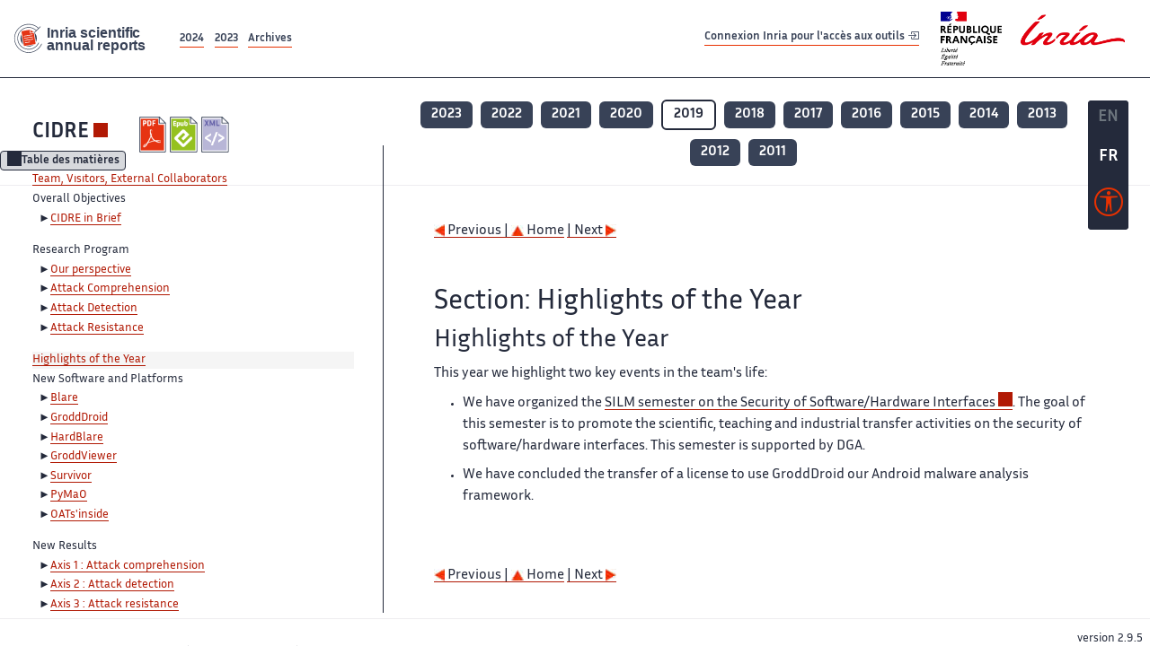

--- FILE ---
content_type: text/html; charset=UTF-8
request_url: https://radar.inria.fr/report/2019/cidre/uid19.html
body_size: 5625
content:
<!DOCTYPE html>
<html lang="fr">
	<head>
		<meta charset="UTF-8">
		<title>
			 CIDRE - 2019  - Rapport annuel d'activité 		</title>
		<meta name="viewport" content="width=device-width, initial-scale=1">
		<meta name="description" content="">
		<meta property="og:url" content="">
		<meta name="author" content="">
		<meta name="Keywords" content="">
		<meta name="Robots" content="">
					<link rel="shorticut icon" href="/images/favicon.ico">
			<link rel="stylesheet" href="/fonts/InriaSansWeb/fonts.css"/>
			<link rel="stylesheet" href="/build/app.c98f9684.css">
			<link rel="stylesheet" href="/build/accessconfig-css.d2939d14.css">

							<script src="/build/runtime.c74bae4c.js" defer></script><script src="/build/450.50132919.js" defer></script><script src="/build/625.5c116b42.js" defer></script><script src="/build/760.5f177bf5.js" defer></script><script src="/build/585.4025f623.js" defer></script><script src="/build/app.9d54d9e5.js" defer></script>
			<script src="/build/177.e6786253.js" defer></script><script src="/build/accessconfig-js.583128eb.js" defer></script>
				    <!-- extra head for year 2019-->
    <script id="MathJax-script" defer src="https://cdn.jsdelivr.net/npm/mathjax@3/es5/tex-mml-chtml.js"></script>
    <script src="/build/hide-button.536b20e4.js" defer></script>
            <link rel="stylesheet" href="/build/raweb.b7cc174e.css">
        <!-- end extra head -->

	</head>
	<body id="body">

		<nav role="navigation" id="nav-quick-access">
    <ul class="list-unstyled">
        <li><a class="quick-access-link" href="#main-content">Contenu principal</a></li>
        <li><a class="quick-access-link" href="/sitemap">Plan du site</a></li>
        <li><a class="quick-access-link" href="/accessibilite">Accessibilité</a></li>
        <li><a class="quick-access-link" href="/search">Rechercher</a></li>
    </ul>
</nav>

		<div id="settings" class="d-flex flex-column">
                        <a id= "change-to-lang" title=" EN: utiliser la langue anglaise"
               href="/change-locale/en"
               class=" text-decoration-none border-0  fs-19px">
                <span class="fw-bold  text-secondary ">EN</span>
            </a>
                                <span id= "current-lang" class="current-lang fw-bold  text-white text-decoration-none border-0  fs-19px"
                  title="Langue actuelle fr">FR</span>
                <div id="accessconfig" data-accessconfig-buttonname="Paramètres d&#039;accessibilité"
         data-accessconfig-params='{ "Prefix" : "a42-ac", "ContainerClass" : "","ModalCloseButton" : "","ModalTitle" : "","FormFieldset" : "","FormFieldsetLegend" : "","FormRadio" : "", "Justification": false, "Contrast": false}'>
        <button title="Accessibilité" class="bg-transparent border-0 "
                data-accessconfig-button="true">
            <i aria-hidden="true"  class="bi bi-universal-access-circle a11y-icon"></i>
        </button>
    </div>
</div>
		<div id="radar-rex-app">
			<nav role="navigation" id="nav-quick-access">
    <ul class="list-unstyled">
        <li><a class="quick-access-link" href="#main-content">Contenu principal</a></li>
        <li><a class="quick-access-link" href="/sitemap">Plan du site</a></li>
        <li><a class="quick-access-link" href="/accessibilite">Accessibilité</a></li>
        <li><a class="quick-access-link" href="/search">Rechercher</a></li>
    </ul>
</nav>

			<div id="settings" class="d-flex flex-column">
                        <a id= "change-to-lang" title=" EN: utiliser la langue anglaise"
               href="/change-locale/en"
               class=" text-decoration-none border-0  fs-19px">
                <span class="fw-bold  text-secondary ">EN</span>
            </a>
                                <span id= "current-lang" class="current-lang fw-bold  text-white text-decoration-none border-0  fs-19px"
                  title="Langue actuelle fr">FR</span>
                <div id="accessconfig" data-accessconfig-buttonname="Paramètres d&#039;accessibilité"
         data-accessconfig-params='{ "Prefix" : "a42-ac", "ContainerClass" : "","ModalCloseButton" : "","ModalTitle" : "","FormFieldset" : "","FormFieldsetLegend" : "","FormRadio" : "", "Justification": false, "Contrast": false}'>
        <button title="Accessibilité" class="bg-transparent border-0 "
                data-accessconfig-button="true">
            <i aria-hidden="true"  class="bi bi-universal-access-circle a11y-icon"></i>
        </button>
    </div>
</div>
			<div class="d-flex flex-column align-items-stretch wrapper">
				<header>
					<nav role="navigation" class="navbar navbar-expand-lg navbar-light bg-white border-top-0 border-end-0 border-start-0 navbarHtmlContent navbar-desktop-nav">
	<div class="container-fluid">
		<a class="navbar-brand border-white navbar-brand-link" href="/" title="Page d&#039;accueil - Rapports scientifiques annuels Inria"><img lang="en" src="/build/images/REx_icon.svg" class="logoRexRadarExploitation" alt="Inria scientific annual reports"></a>
		<button id="offcanvas-main-menu-button" class="navbar-toggler shadow-none btn-navbar-toogler border-white" data-bs-toggle="offcanvas" data-bs-target="#offcanvas-main-menu" title="Voir le menu" aria-controls="offcanvas-main-menu">
			<span class="navbar-toggler-icon"></span>
		</button>

		<div class="collapse navbar-collapse">
			<ul class="navbar-nav me-auto mb-2 mb-lg-0 d-flex flex-row archive-list-year">
                   <li class="nav-item mt-3">
            <a class="fw-bold nav-link underlineHref"
               href="/archive/2024"
               title="2024 annual reports">
                2024
            </a>
        </li>
             
              
                   <li class="nav-item mt-3">
            <a class="fw-bold nav-link underlineHref"
               href="/archive/2023"
               title="2023 annual reports">
                2023
            </a>
        </li>
             
              
        <li class="nav-item mt-3">
        <a class="nav-link fw-bold underlineHref" href="/archives"
           title="Toutes les archives">
            Archives        </a>
    </li>
</ul>
										<a id="login-link" href="/casauth" class="underlineHref fw-bold mb-4 me-4 navbar-brand mt-3 tools-link">
					Connexion Inria pour l&#039;accès aux outils
					<i aria-hidden="true" class="bi bi-box-arrow-in-right"></i>
				</a>
						<a class="navbar-brand logo-inria" href="https://www.inria.fr/fr" target="_blank">
				<img src="/images/RF-Inria_Logo_RVB.png" class="logoInria img-fluid" alt="Logo République Française Liberté Egalité Fraternité Inria">
			</a>
		</div>


	</div>
</nav>
<nav role="navigation" class="offcanvas offcanvas-start" data-bs-scroll="true" tabindex="-1" id="offcanvas-main-menu" aria-label="Main navigation">
	<div class="offcanvas-header">
		<a class="navbar-brand border-white" href="/" title="Page d&#039;accueil - Rapports scientifiques annuels Inria"><img src="/build/images/REx_icon.svg" lang="en" class="logoRexRadarExploitation" alt="Rapports annuels scientifique Inria"></a>
		<a target="_blank" href="https://www.inria.fr/fr" class="border-white fw-bold color-gris-fonce logo-inria" title="Inria home page}">
                        <img src="/images/RF-Inria_Logo_RVB.png" class="logoInria" alt="Inria">

        </a>
	</div>
	<div class="offcanvas-body">
		<ul class="list-group list-group-flush">
							<li class="list-group-item color-gris-fonce mt-2">
					<a href="/casauth" class="btn btn-primary shadow-none btn-sm w-100 border-0 bg-color-gris-fonce">
						Connexion Inria pour l&#039;accès aux outils
						<i aria-hidden="true" class="bi bi-box-arrow-in-right"></i>
					</a>
				</li>
						<li class="list-group-item fw-bold color-gris-fonce">
				<button data-bs-toggle="collapse" class="btn btn-light" data-bs-target="#ra-explanation-in-menu" aria-expanded="false" aria-controls="ra-explanation-in-menu">À propos des rapports d'activité					<i class="bi bi-chevron-down float-end mt-1 ms-3"></i>
				</button>

				<div class="collapse" id="ra-explanation-in-menu">
					<p class="p-2">
						Les équipes de recherche d&#039;Inria produisent un rapport d&#039;activité annuel présentant leurs activités et leurs résultats de l&#039;année. Ces rapports incluent les membres de l&#039;équipe, le programme scientifique, le logiciel développé par l&#039;équipe et les nouveaux résultats de l&#039;année. Le rapport décrit également les subventions, les contrats et les activités de diffusion et d&#039;enseignement. Enfin, le rapport donne la liste des publications de l&#039;année.					</p>
				</div>
			</li>
			<li class="list-group-item fw-bold color-gris-fonce">
				<button data-bs-toggle="collapse" class="btn btn-light" data-bs-target="#list-archive-mobile-menu" aria-expanded="false" aria-controls="list-archive-mobile-menu">Accès aux archives des rapports					<i class="bi bi-chevron-down float-end mt-1 ms-3"></i>
				</button>
			</li>
			<li class="collapse list-group-item " id="list-archive-mobile-menu">
				<div class="d-flex flex-wrap text-center year-short-list">
											<a class="nav-link fw-bold border-white color-rouge-fonce" href="/archive/2024" title="Rapports annuels 2024">
							2024
						</a>
											<a class="nav-link fw-bold border-white color-rouge-fonce" href="/archive/2023" title="Rapports annuels 2023">
							2023
						</a>
											<a class="nav-link fw-bold border-white color-rouge-fonce" href="/archive/2022" title="Rapports annuels 2022">
							2022
						</a>
											<a class="nav-link fw-bold border-white color-rouge-fonce" href="/archive/2021" title="Rapports annuels 2021">
							2021
						</a>
											<a class="nav-link fw-bold border-white color-rouge-fonce" href="/archive/2020" title="Rapports annuels 2020">
							2020
						</a>
									</div>
				<div class="list-group-item color-gris-fonce mt-2">
					<a href="/archives" class="fw-bold border-white color-gris-fonce">Toutes les archives</a>
				</div>
			</li>

						<li class="list-group-item color-gris-fonce mt-2">
				<a href="/sitemap" class="border-white fw-bold color-gris-fonce">Plan du site</a>
			</li>
			<li class="list-group-item color-gris-fonce mt-2">
				<a href="/mentions-legales" class="border-white fw-bold color-gris-fonce">Mentions légales</a>
			</li>
			<li class="list-group-item color-gris-fonce mt-2">
				<a href="/accessibilite" class="border-white fw-bold color-gris-fonce">Accessibilité
					- non
					                    conforme</a>
			</li>
			<li class="list-group-item mt-2">
				<div id="accessconfig-mobile" data-accessconfig-buttonname="Paramètres d’accessibilité" data-accessconfig-params='{ "Prefix" : "a42-ac", "ContainerClass" : "","ModalCloseButton" : "","ModalTitle" : "","FormFieldset" : "","FormFieldsetLegend" : "","FormRadio" : ""}'>
					<button class="bg-transparent border-0 fw-bold color-gris-fonce " data-accessconfig-button="true">
						<i aria-hidden="true" class="bi bi-universal-access-circle a11y-icon"></i>
						Paramètres d&#039;accessibilité
					</button>
				</div>

			</li>
			<li class="list-group-item fw-bold color-gris-fonce mt-2">
				<div class="d-flex flex-wrap justify-content-between">
																		<a href="/change-locale/en" class="text-decoration-none border-0" title="">
								<p class="fw-bold  color-rouge-fonce ">FRANCAIS</p>
							</a>
							|
							<a href="/change-locale/en" class="text-decoration-none border-0" title="Traduire en Anglais">
								<p class="fw-bold  color-rouge-fonce  float-end me-3">ANGLAIS</p>
							</a>
																										</div>

			</li>
		</ul>
	</div>
</nav>
									</header>
								<main id="main-content" class="scrollable-zone">     <div id="report-header" class="container-fluid hidden-in-mobile-view report-header">
        <div id="report-info-wrapper" class="row">
            <div class="col-lg-4">
                <div class="report-links">
                    <a href="https://inria.fr/en/cidre" class="fw-bold border-white link-to-team-site"
                       lang="fr" target="_blank"
                       title="Site web de l&#039;équipe CIDRE">CIDRE</a>
                    <section
        class="report-document-section"
     aria-label="Documents du rapport cidre 2019"
     title="Documents du rapport cidre 2019">
    <ul class="document-list">
                                            <li>
                    <a href="/rapportsactivite/RA2019/cidre/cidre.pdf" target="_blank"  title="version PDF" class="border-white">
                        <img src="/images/Pdf_picto_x2.png"
                             alt="version PDF"
                             class="picto-document me-1">
                    </a>
                </li>
                                                                                    <li>
                    <a href="/rapportsactivite/RA2019/cidre/cidre.epub"
                       title="Version ePub"
                       class="border-white">
                        <img src=" /images/Epub_picto_x2.png"
                             alt="Version ePub" class="picto-document me-1">
                    </a>
                </li>
                                                                                                                                <li>
                    <a href="/rapportsactivite/RA2019/cidre/cidre.xml" target="_blank" title="Version XML"
                       class="border-white">
                        <img src="/images/Xml_picto_x2.png"
                             alt="Version XML" class="picto-document me-1">
                    </a>
                </li>
                        </ul>
</section>


                </div>
            </div>
            <div class="col">
                    <nav role='navigation'
         class="text-center report-year-list"
         aria-label="Rapports de l&#039;équipe cidre par année">
        <ul class="list-unstyled">
                                                <li class="unselected-year d-inline-flex">
                        <a href="/report/2023/cidre" title="2023 (nouvel onglet) "
                           class="text-white border-0 fw-bold text-decoration-none" target="_blank">2023</a>
                    </li>
                                                                <li class="unselected-year d-inline-flex">
                        <a href="/report/2022/cidre" title="2022 (nouvel onglet) "
                           class="text-white border-0 fw-bold text-decoration-none" target="_blank">2022</a>
                    </li>
                                                                <li class="unselected-year d-inline-flex">
                        <a href="/report/2021/cidre" title="2021 (nouvel onglet) "
                           class="text-white border-0 fw-bold text-decoration-none" target="_blank">2021</a>
                    </li>
                                                                <li class="unselected-year d-inline-flex">
                        <a href="/report/2020/cidre" title="2020 (nouvel onglet) "
                           class="text-white border-0 fw-bold text-decoration-none" target="_blank">2020</a>
                    </li>
                                                                <li class="selected-year d-inline-flex" title="cidre 2019: année sélectionnée">
                        <span class="border-0 fw-bold text-decoration-none">2019</span>
                    </li>
                                                                <li class="unselected-year d-inline-flex">
                        <a href="/report/2018/cidre" title="2018 (nouvel onglet) "
                           class="text-white border-0 fw-bold text-decoration-none" target="_blank">2018</a>
                    </li>
                                                                <li class="unselected-year d-inline-flex">
                        <a href="/report/2017/cidre" title="2017 (nouvel onglet) "
                           class="text-white border-0 fw-bold text-decoration-none" target="_blank">2017</a>
                    </li>
                                                                <li class="unselected-year d-inline-flex">
                        <a href="/report/2016/cidre" title="2016 (nouvel onglet) "
                           class="text-white border-0 fw-bold text-decoration-none" target="_blank">2016</a>
                    </li>
                                                                <li class="unselected-year d-inline-flex">
                        <a href="/report/2015/cidre" title="2015 (nouvel onglet) "
                           class="text-white border-0 fw-bold text-decoration-none" target="_blank">2015</a>
                    </li>
                                                                <li class="unselected-year d-inline-flex">
                        <a href="/report/2014/cidre" title="2014 (nouvel onglet) "
                           class="text-white border-0 fw-bold text-decoration-none" target="_blank">2014</a>
                    </li>
                                                                <li class="unselected-year d-inline-flex">
                        <a href="/report/2013/cidre" title="2013 (nouvel onglet) "
                           class="text-white border-0 fw-bold text-decoration-none" target="_blank">2013</a>
                    </li>
                                                                <li class="unselected-year d-inline-flex">
                        <a href="/report/2012/cidre" title="2012 (nouvel onglet) "
                           class="text-white border-0 fw-bold text-decoration-none" target="_blank">2012</a>
                    </li>
                                                                <li class="unselected-year d-inline-flex">
                        <a href="/report/2011/cidre" title="2011 (nouvel onglet) "
                           class="text-white border-0 fw-bold text-decoration-none" target="_blank">2011</a>
                    </li>
                                    </ul>
    </nav>

            </div>
        </div>
    </div>
    <span id="button-toggle-toc-wrapper" class="hidden-in-mobile-view">
            <button id="button-toggle-toc"
                    class="hide-button btn shadow-none btn-sm"
                    data-element-id="ra-toc"
                    data-initial-state="open"
                    data-open-title="Table des matières"
                    data-aria-label-open="Ouvrir la table des matières"
                    data-close-title="Table des matières"
                    data-aria-label-close="Fermer la table des matières"
            ></button>
        </span>

        <div id="toc-in-mobile-view"
     class="show-in-mobile-view">
    <div class="d-flex flex-wrap justify-content-between ">
        <h5 class="mt-2"><a href="https://team.inria.fr/cidre/" class="fw-bold border-white"
                            title="Site web de l&#039;équipe cidre%"
                            target="_blank">CIDRE - 2019 </a></h5>
        <nav role="navigation" aria-label="Accès au sommaire">
            <button class="btn btn-danger btn-sm shadow-none bg-transparent text-dark float-end fw-bold mt-1 border-2 rounded border-color-orange-inria"
                    data-bs-toggle="offcanvas" data-bs-target="#mobile-menu-html-content"

                    aria-controls="mobile-menu-html-content">Sommaire</button>
        </nav>
    </div>
    <div class="offcanvas offcanvas-end"
         aria-label="Table des matières"
         tabindex="-1"
         id="mobile-menu-html-content">
        <div class="offcanvas-header">
            <h5 lang="fr"><a href="https://team.inria.fr/cidre/" class="fw-bold border-white"
                                                   title="Site web de l&#039;équipe cidre%"
                                                   target="_blank">CIDRE - 2019 </a>
            </h5>
            <button type="button" class="btn-close text-reset" data-bs-dismiss="offcanvas"
                    aria-label="Fermer"></button>
        </div>
        <div class="offcanvas-body">
            <div class="tdmdiv">
      <div class="logo">
        <a href="http://www.inria.fr">
          <img alt="Inria" src="/rapportsactivite/RA2019/cidre/../static/img/icons/logo_INRIA-coul.jpg" style="align:bottom; border:none"></img>
        </a>
      </div>
      <div class="TdmEntry">
        <div class="tdmentete">
          <a href="uid0.html">Project-Team Cidre</a>
        </div>
        <span>
          <a href="uid1.html">Team, Visitors, External Collaborators</a>
        </span>
      </div>
      <div class="TdmEntry">Overall Objectives<ul><li><a href="./uid3.html">CIDRE in Brief</a></li></ul></div>
      <div class="TdmEntry">Research Program<ul><li><a href="uid8.html&#xA;&#x9;&#x9;  ">Our perspective</a></li><li><a href="uid9.html&#xA;&#x9;&#x9;  ">Attack Comprehension</a></li><li><a href="uid14.html&#xA;&#x9;&#x9;  ">Attack Detection</a></li><li><a href="uid15.html&#xA;&#x9;&#x9;  ">Attack Resistance</a></li></ul></div>
      <div class="tdmActPage">
        <a href="./uid19.html">Highlights of the Year</a>
      </div>
      <div class="TdmEntry">New Software and Platforms<ul><li><a href="uid23.html&#xA;&#x9;&#x9;  ">Blare</a></li><li><a href="uid28.html&#xA;&#x9;&#x9;  ">GroddDroid</a></li><li><a href="uid34.html&#xA;&#x9;&#x9;  ">HardBlare</a></li><li><a href="uid38.html&#xA;&#x9;&#x9;  ">GroddViewer</a></li><li><a href="uid41.html&#xA;&#x9;&#x9;  ">Survivor</a></li><li><a href="uid45.html&#xA;&#x9;&#x9;  ">PyMaO</a></li><li><a href="uid49.html&#xA;&#x9;&#x9;  ">OATs'inside</a></li></ul></div>
      <div class="TdmEntry">New Results<ul><li><a href="uid53.html&#xA;&#x9;&#x9;  ">Axis 1 : Attack comprehension</a></li><li><a href="uid58.html&#xA;&#x9;&#x9;  ">Axis 2 : Attack detection</a></li><li><a href="uid62.html&#xA;&#x9;&#x9;  ">Axis 3 : Attack resistance</a></li></ul></div>
      <div class="TdmEntry">Bilateral Contracts and Grants with Industry<ul><li><a href="uid70.html&#xA;&#x9;&#x9;  ">Bilateral Contracts with Industry</a></li><li><a href="uid74.html&#xA;&#x9;&#x9;  ">Bilateral Grants with Industry</a></li></ul></div>
      <div class="TdmEntry">Partnerships and Cooperations<ul><li><a href="uid85.html&#xA;&#x9;&#x9;  ">Regional Initiatives</a></li><li><a href="uid87.html&#xA;&#x9;&#x9;  ">National Initiatives</a></li><li><a href="uid89.html&#xA;&#x9;&#x9;  ">International Research Visitors</a></li><li><a href="uid91.html&#xA;&#x9;&#x9;  ">European Initiatives</a></li></ul></div>
      <div class="TdmEntry">Dissemination<ul><li><a href="uid95.html&#xA;&#x9;&#x9;  ">Promoting Scientific Activities</a></li><li><a href="uid155.html&#xA;&#x9;&#x9;  ">Teaching - Supervision - Juries</a></li><li><a href="uid194.html&#xA;&#x9;&#x9;  ">Popularization</a></li></ul></div>
      <div class="TdmEntry">
        <div>Bibliography</div>
      </div>
      <div class="TdmEntry">
        <ul>
          <li>
            <a href="bibliography.html" id="tdmbibentyear">Publications of the year</a>
          </li>
        </ul>
      </div>
    </div>
        </div>
    </div>
</div>
    <div class="show-in-mobile-view">
            <nav role='navigation'
         class="text-center report-year-list"
         aria-label="Rapports de l&#039;équipe cidre par année">
        <ul class="list-unstyled">
                                                <li class="unselected-year d-inline-flex">
                        <a href="/report/2023/cidre" title="2023 (nouvel onglet) "
                           class="text-white border-0 fw-bold text-decoration-none" target="_blank">2023</a>
                    </li>
                                                                <li class="unselected-year d-inline-flex">
                        <a href="/report/2022/cidre" title="2022 (nouvel onglet) "
                           class="text-white border-0 fw-bold text-decoration-none" target="_blank">2022</a>
                    </li>
                                                                <li class="unselected-year d-inline-flex">
                        <a href="/report/2021/cidre" title="2021 (nouvel onglet) "
                           class="text-white border-0 fw-bold text-decoration-none" target="_blank">2021</a>
                    </li>
                                                                <li class="unselected-year d-inline-flex">
                        <a href="/report/2020/cidre" title="2020 (nouvel onglet) "
                           class="text-white border-0 fw-bold text-decoration-none" target="_blank">2020</a>
                    </li>
                                                                <li class="selected-year d-inline-flex" title="cidre 2019: année sélectionnée">
                        <span class="border-0 fw-bold text-decoration-none">2019</span>
                    </li>
                                                                <li class="unselected-year d-inline-flex">
                        <a href="/report/2018/cidre" title="2018 (nouvel onglet) "
                           class="text-white border-0 fw-bold text-decoration-none" target="_blank">2018</a>
                    </li>
                                                                <li class="unselected-year d-inline-flex">
                        <a href="/report/2017/cidre" title="2017 (nouvel onglet) "
                           class="text-white border-0 fw-bold text-decoration-none" target="_blank">2017</a>
                    </li>
                                                                <li class="unselected-year d-inline-flex">
                        <a href="/report/2016/cidre" title="2016 (nouvel onglet) "
                           class="text-white border-0 fw-bold text-decoration-none" target="_blank">2016</a>
                    </li>
                                                                <li class="unselected-year d-inline-flex">
                        <a href="/report/2015/cidre" title="2015 (nouvel onglet) "
                           class="text-white border-0 fw-bold text-decoration-none" target="_blank">2015</a>
                    </li>
                                                                <li class="unselected-year d-inline-flex">
                        <a href="/report/2014/cidre" title="2014 (nouvel onglet) "
                           class="text-white border-0 fw-bold text-decoration-none" target="_blank">2014</a>
                    </li>
                                                                <li class="unselected-year d-inline-flex">
                        <a href="/report/2013/cidre" title="2013 (nouvel onglet) "
                           class="text-white border-0 fw-bold text-decoration-none" target="_blank">2013</a>
                    </li>
                                                                <li class="unselected-year d-inline-flex">
                        <a href="/report/2012/cidre" title="2012 (nouvel onglet) "
                           class="text-white border-0 fw-bold text-decoration-none" target="_blank">2012</a>
                    </li>
                                                                <li class="unselected-year d-inline-flex">
                        <a href="/report/2011/cidre" title="2011 (nouvel onglet) "
                           class="text-white border-0 fw-bold text-decoration-none" target="_blank">2011</a>
                    </li>
                                    </ul>
    </nav>

        <section
        class="report-document-section"
     aria-label="Documents du rapport cidre 2019"
     title="Documents du rapport cidre 2019">
    <ul class="document-list">
                                            <li>
                    <a href="/rapportsactivite/RA2019/cidre/cidre.pdf" target="_blank"  title="version PDF" class="border-white">
                        <img src="/images/Pdf_picto_x2.png"
                             alt="version PDF"
                             class="picto-document me-1">
                    </a>
                </li>
                                                                                    <li>
                    <a href="/rapportsactivite/RA2019/cidre/cidre.epub"
                       title="Version ePub"
                       class="border-white">
                        <img src=" /images/Epub_picto_x2.png"
                             alt="Version ePub" class="picto-document me-1">
                    </a>
                </li>
                                                                                                                                <li>
                    <a href="/rapportsactivite/RA2019/cidre/cidre.xml" target="_blank" title="Version XML"
                       class="border-white">
                        <img src="/images/Xml_picto_x2.png"
                             alt="Version XML" class="picto-document me-1">
                    </a>
                </li>
                        </ul>
</section>


    </div>

        

    <div class="container-fluid" id="report-content" lang="en">
        <div class="row">
            <div id="ra-toc" class="col-lg-4 left-column">


                <div class="content-html-sidebar">
                    <div class="tdmdiv">
      <div class="logo">
        <a href="http://www.inria.fr">
          <img alt="Inria" src="/rapportsactivite/RA2019/cidre/../static/img/icons/logo_INRIA-coul.jpg" style="align:bottom; border:none"></img>
        </a>
      </div>
      <div class="TdmEntry">
        <div class="tdmentete">
          <a href="uid0.html">Project-Team Cidre</a>
        </div>
        <span>
          <a href="uid1.html">Team, Visitors, External Collaborators</a>
        </span>
      </div>
      <div class="TdmEntry">Overall Objectives<ul><li><a href="./uid3.html">CIDRE in Brief</a></li></ul></div>
      <div class="TdmEntry">Research Program<ul><li><a href="uid8.html&#xA;&#x9;&#x9;  ">Our perspective</a></li><li><a href="uid9.html&#xA;&#x9;&#x9;  ">Attack Comprehension</a></li><li><a href="uid14.html&#xA;&#x9;&#x9;  ">Attack Detection</a></li><li><a href="uid15.html&#xA;&#x9;&#x9;  ">Attack Resistance</a></li></ul></div>
      <div class="tdmActPage">
        <a href="./uid19.html">Highlights of the Year</a>
      </div>
      <div class="TdmEntry">New Software and Platforms<ul><li><a href="uid23.html&#xA;&#x9;&#x9;  ">Blare</a></li><li><a href="uid28.html&#xA;&#x9;&#x9;  ">GroddDroid</a></li><li><a href="uid34.html&#xA;&#x9;&#x9;  ">HardBlare</a></li><li><a href="uid38.html&#xA;&#x9;&#x9;  ">GroddViewer</a></li><li><a href="uid41.html&#xA;&#x9;&#x9;  ">Survivor</a></li><li><a href="uid45.html&#xA;&#x9;&#x9;  ">PyMaO</a></li><li><a href="uid49.html&#xA;&#x9;&#x9;  ">OATs'inside</a></li></ul></div>
      <div class="TdmEntry">New Results<ul><li><a href="uid53.html&#xA;&#x9;&#x9;  ">Axis 1 : Attack comprehension</a></li><li><a href="uid58.html&#xA;&#x9;&#x9;  ">Axis 2 : Attack detection</a></li><li><a href="uid62.html&#xA;&#x9;&#x9;  ">Axis 3 : Attack resistance</a></li></ul></div>
      <div class="TdmEntry">Bilateral Contracts and Grants with Industry<ul><li><a href="uid70.html&#xA;&#x9;&#x9;  ">Bilateral Contracts with Industry</a></li><li><a href="uid74.html&#xA;&#x9;&#x9;  ">Bilateral Grants with Industry</a></li></ul></div>
      <div class="TdmEntry">Partnerships and Cooperations<ul><li><a href="uid85.html&#xA;&#x9;&#x9;  ">Regional Initiatives</a></li><li><a href="uid87.html&#xA;&#x9;&#x9;  ">National Initiatives</a></li><li><a href="uid89.html&#xA;&#x9;&#x9;  ">International Research Visitors</a></li><li><a href="uid91.html&#xA;&#x9;&#x9;  ">European Initiatives</a></li></ul></div>
      <div class="TdmEntry">Dissemination<ul><li><a href="uid95.html&#xA;&#x9;&#x9;  ">Promoting Scientific Activities</a></li><li><a href="uid155.html&#xA;&#x9;&#x9;  ">Teaching - Supervision - Juries</a></li><li><a href="uid194.html&#xA;&#x9;&#x9;  ">Popularization</a></li></ul></div>
      <div class="TdmEntry">
        <div>Bibliography</div>
      </div>
      <div class="TdmEntry">
        <ul>
          <li>
            <a href="bibliography.html" id="tdmbibentyear">Publications of the year</a>
          </li>
        </ul>
      </div>
    </div>
                </div>
            </div>
            <div id="ra-content" class="col-lg main-column scrollable-zone mt-3">
                <div class="content-report d-flex flex-column mt-1 ps-4 pe-4">
                    <div class="report-content">
                        <div id="main">
      
      
      <br></br>
      <div class="bottomNavigation">
        <div class="tail_aucentre">
          <a accesskey="P" href="./uid15.html"><img alt="previous" src="/rapportsactivite/RA2019/cidre/../static/img/icons/previous_motif.jpg" style="align:bottom; border:none"></img> Previous | </a>
          <a accesskey="U" href="./uid0.html"><img alt="up" src="/rapportsactivite/RA2019/cidre/../static/img/icons/up_motif.jpg" style="align:bottom; border:none"></img>  Home</a>
          <a accesskey="N" href="./uid23.html"> | Next <img alt="next" src="/rapportsactivite/RA2019/cidre/../static/img/icons/next_motif.jpg" style="align:bottom; border:none"></img></a>
        </div>
        <br></br>
      </div>
      <div id="textepage">
        
        <h2>Section: 
      Highlights of the Year</h2>
        <h3 class="titre3">Highlights of the Year</h3>
        <p>This year we highlight two key events in the team's life:</p>
        <ul>
          <li>
            <p class="notaparagraph"><a name="uid20"> </a>We have organized the <a href="https://silm.inria.fr/">SILM semester on the Security of Software/Hardware Interfaces</a>. The goal of this semester is to promote the scientific, teaching and industrial transfer activities on the security of software/hardware interfaces. This semester is supported by DGA.</p>
          </li>
          <li>
            <p class="notaparagraph"><a name="uid21"> </a>We have concluded the transfer of a license to use GroddDroid our Android malware analysis framework.</p>
          </li>
        </ul>
      </div>
      
      <br></br>
      <div class="bottomNavigation">
        <div class="tail_aucentre">
          <a accesskey="P" href="./uid15.html"><img alt="previous" src="/rapportsactivite/RA2019/cidre/../static/img/icons/previous_motif.jpg" style="align:bottom; border:none"></img> Previous | </a>
          <a accesskey="U" href="./uid0.html"><img alt="up" src="/rapportsactivite/RA2019/cidre/../static/img/icons/up_motif.jpg" style="align:bottom; border:none"></img>  Home</a>
          <a accesskey="N" href="./uid23.html"> | Next <img alt="next" src="/rapportsactivite/RA2019/cidre/../static/img/icons/next_motif.jpg" style="align:bottom; border:none"></img></a>
        </div>
        <br></br>
      </div>
    </div>
                    </div>
                </div>
            </div>
        </div>
    </div>
					</main>
				</div>
				<footer class="p-2 mt-2">
					<div class="d-flex flex-wrap gap-3">
	<nav role="navigation" id="footer-nav" class="flex-grow-1" aria-label="Footer">
		<ul>
			<li><a class="ms-3"href="/sitemap">Plan du site</a></li>
			<li><a class="ms-3"href="/mentions-legales">Mentions légales</a></li>

			<li><a lang="fr" class="ms-3"href="/accessibilite">Accessibilité : partiellement conforme</a></li>
		</ul>
	</nav>

	<p id="product-version" class="ml-auto">version
		2.9.5</p>

</div>
				</footer>
			</div>

		</body>
	</html>
